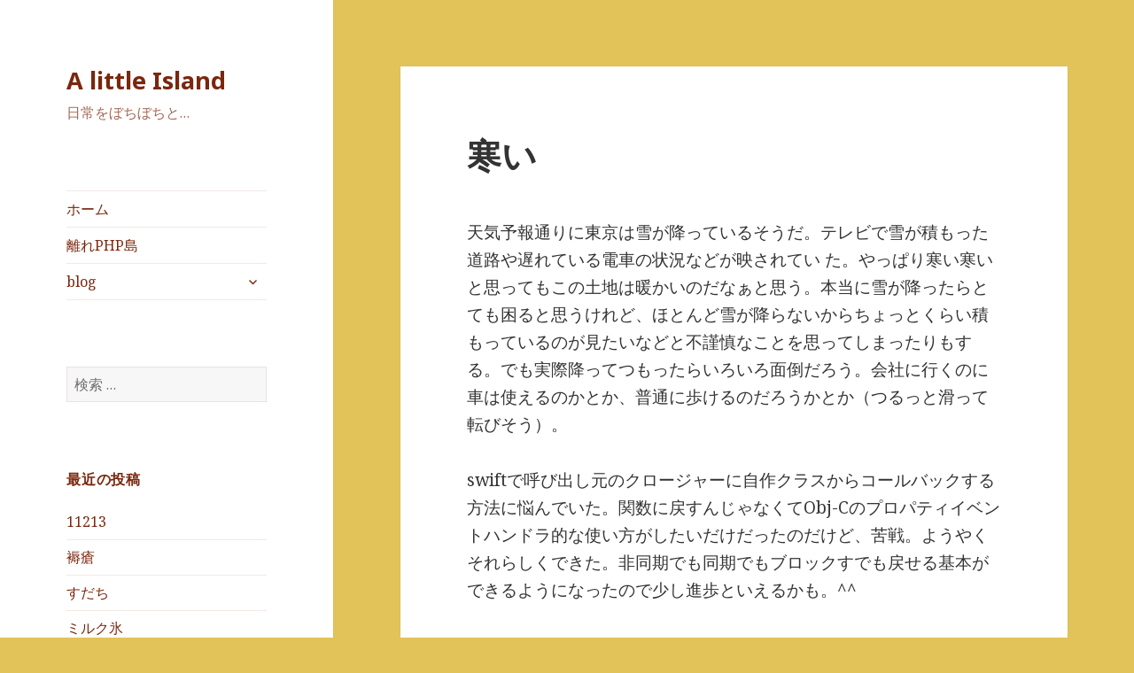

--- FILE ---
content_type: text/html; charset=UTF-8
request_url: http://masago.kir.jp/home/?p=5477
body_size: 31529
content:
<!DOCTYPE html>
<html lang="ja" class="no-js">
<head>
	<meta charset="UTF-8">
	<meta name="viewport" content="width=device-width">
	<link rel="profile" href="http://gmpg.org/xfn/11">
	<link rel="pingback" href="http://masago.kir.jp/home/xmlrpc.php">
	<!--[if lt IE 9]>
	<script src="http://masago.kir.jp/home/wp-content/themes/twentyfifteen/js/html5.js"></script>
	<![endif]-->
	<script>(function(html){html.className = html.className.replace(/\bno-js\b/,'js')})(document.documentElement);</script>
<title>寒い | A little Island</title>
<link rel="alternate" type="application/rss+xml" title="A little Island &raquo; フィード" href="http://masago.kir.jp/home/?feed=rss2" />
<link rel="alternate" type="application/rss+xml" title="A little Island &raquo; コメントフィード" href="http://masago.kir.jp/home/?feed=comments-rss2" />
<link rel="alternate" type="application/rss+xml" title="A little Island &raquo; 寒い のコメントのフィード" href="http://masago.kir.jp/home/?feed=rss2&#038;p=5477" />
		<script type="text/javascript">
			window._wpemojiSettings = {"baseUrl":"http:\/\/s.w.org\/images\/core\/emoji\/72x72\/","ext":".png","source":{"concatemoji":"http:\/\/masago.kir.jp\/home\/wp-includes\/js\/wp-emoji-release.min.js?ver=4.2.2"}};
			!function(a,b,c){function d(a){var c=b.createElement("canvas"),d=c.getContext&&c.getContext("2d");return d&&d.fillText?(d.textBaseline="top",d.font="600 32px Arial","flag"===a?(d.fillText(String.fromCharCode(55356,56812,55356,56807),0,0),c.toDataURL().length>3e3):(d.fillText(String.fromCharCode(55357,56835),0,0),0!==d.getImageData(16,16,1,1).data[0])):!1}function e(a){var c=b.createElement("script");c.src=a,c.type="text/javascript",b.getElementsByTagName("head")[0].appendChild(c)}var f,g;c.supports={simple:d("simple"),flag:d("flag")},c.DOMReady=!1,c.readyCallback=function(){c.DOMReady=!0},c.supports.simple&&c.supports.flag||(g=function(){c.readyCallback()},b.addEventListener?(b.addEventListener("DOMContentLoaded",g,!1),a.addEventListener("load",g,!1)):(a.attachEvent("onload",g),b.attachEvent("onreadystatechange",function(){"complete"===b.readyState&&c.readyCallback()})),f=c.source||{},f.concatemoji?e(f.concatemoji):f.wpemoji&&f.twemoji&&(e(f.twemoji),e(f.wpemoji)))}(window,document,window._wpemojiSettings);
		</script>
		<style type="text/css">
img.wp-smiley,
img.emoji {
	display: inline !important;
	border: none !important;
	box-shadow: none !important;
	height: 1em !important;
	width: 1em !important;
	margin: 0 .07em !important;
	vertical-align: -0.1em !important;
	background: none !important;
	padding: 0 !important;
}
</style>
<link rel='stylesheet' id='twentyfifteen-fonts-css'  href='https://fonts.googleapis.com/css?family=Noto+Sans%3A400italic%2C700italic%2C400%2C700%7CNoto+Serif%3A400italic%2C700italic%2C400%2C700%7CInconsolata%3A400%2C700&#038;subset=latin%2Clatin-ext' type='text/css' media='all' />
<link rel='stylesheet' id='genericons-css'  href='http://masago.kir.jp/home/wp-content/themes/twentyfifteen/genericons/genericons.css?ver=3.2' type='text/css' media='all' />
<link rel='stylesheet' id='twentyfifteen-style-css'  href='http://masago.kir.jp/home/wp-content/themes/twentyfifteen/style.css?ver=4.2.2' type='text/css' media='all' />
<style id='twentyfifteen-style-inline-css' type='text/css'>

		/* Custom Sidebar Text Color */
		.site-title a,
		.site-description,
		.secondary-toggle:before {
			color: #7a270e;
		}

		.site-title a:hover,
		.site-title a:focus {
			color: #7a270e; /* Fallback for IE7 and IE8 */
			color: rgba( 122, 39, 14, 0.7);
		}

		.secondary-toggle {
			border-color: #7a270e; /* Fallback for IE7 and IE8 */
			border-color: rgba( 122, 39, 14, 0.1);
		}

		.secondary-toggle:hover,
		.secondary-toggle:focus {
			border-color: #7a270e; /* Fallback for IE7 and IE8 */
			border-color: rgba( 122, 39, 14, 0.3);
		}

		.site-title a {
			outline-color: #7a270e; /* Fallback for IE7 and IE8 */
			outline-color: rgba( 122, 39, 14, 0.3);
		}

		@media screen and (min-width: 59.6875em) {
			.secondary a,
			.dropdown-toggle:after,
			.widget-title,
			.widget blockquote cite,
			.widget blockquote small {
				color: #7a270e;
			}

			.widget button,
			.widget input[type="button"],
			.widget input[type="reset"],
			.widget input[type="submit"],
			.widget_calendar tbody a {
				background-color: #7a270e;
			}

			.textwidget a {
				border-color: #7a270e;
			}

			.secondary a:hover,
			.secondary a:focus,
			.main-navigation .menu-item-description,
			.widget,
			.widget blockquote,
			.widget .wp-caption-text,
			.widget .gallery-caption {
				color: rgba( 122, 39, 14, 0.7);
			}

			.widget button:hover,
			.widget button:focus,
			.widget input[type="button"]:hover,
			.widget input[type="button"]:focus,
			.widget input[type="reset"]:hover,
			.widget input[type="reset"]:focus,
			.widget input[type="submit"]:hover,
			.widget input[type="submit"]:focus,
			.widget_calendar tbody a:hover,
			.widget_calendar tbody a:focus {
				background-color: rgba( 122, 39, 14, 0.7);
			}

			.widget blockquote {
				border-color: rgba( 122, 39, 14, 0.7);
			}

			.main-navigation ul,
			.main-navigation li,
			.secondary-toggle,
			.widget input,
			.widget textarea,
			.widget table,
			.widget th,
			.widget td,
			.widget pre,
			.widget li,
			.widget_categories .children,
			.widget_nav_menu .sub-menu,
			.widget_pages .children,
			.widget abbr[title] {
				border-color: rgba( 122, 39, 14, 0.1);
			}

			.dropdown-toggle:hover,
			.dropdown-toggle:focus,
			.widget hr {
				background-color: rgba( 122, 39, 14, 0.1);
			}

			.widget input:focus,
			.widget textarea:focus {
				border-color: rgba( 122, 39, 14, 0.3);
			}

			.sidebar a:focus,
			.dropdown-toggle:focus {
				outline-color: rgba( 122, 39, 14, 0.3);
			}
		}
	
</style>
<!--[if lt IE 9]>
<link rel='stylesheet' id='twentyfifteen-ie-css'  href='http://masago.kir.jp/home/wp-content/themes/twentyfifteen/css/ie.css?ver=20141010' type='text/css' media='all' />
<![endif]-->
<!--[if lt IE 8]>
<link rel='stylesheet' id='twentyfifteen-ie7-css'  href='http://masago.kir.jp/home/wp-content/themes/twentyfifteen/css/ie7.css?ver=20141010' type='text/css' media='all' />
<![endif]-->
<script type='text/javascript' src='http://masago.kir.jp/home/wp-includes/js/jquery/jquery.js?ver=1.11.2'></script>
<script type='text/javascript' src='http://masago.kir.jp/home/wp-includes/js/jquery/jquery-migrate.min.js?ver=1.2.1'></script>
<link rel="EditURI" type="application/rsd+xml" title="RSD" href="http://masago.kir.jp/home/xmlrpc.php?rsd" />
<link rel="wlwmanifest" type="application/wlwmanifest+xml" href="http://masago.kir.jp/home/wp-includes/wlwmanifest.xml" /> 
<link rel='prev' title='間違いないから' href='http://masago.kir.jp/home/?p=5473' />
<link rel='next' title='もっと寒い' href='http://masago.kir.jp/home/?p=5480' />
<meta name="generator" content="WordPress 4.2.2" />
<link rel='canonical' href='http://masago.kir.jp/home/?p=5477' />
<link rel='shortlink' href='http://masago.kir.jp/home/?p=5477' />
	<style type="text/css">.recentcomments a{display:inline !important;padding:0 !important;margin:0 !important;}</style>
<style type="text/css" id="custom-background-css">
body.custom-background { background-color: #e2c35a; }
</style>
</head>

<body class="single single-post postid-5477 single-format-standard custom-background">
<div id="page" class="hfeed site">
	<a class="skip-link screen-reader-text" href="#content">コンテンツへ移動</a>

	<div id="sidebar" class="sidebar">
		<header id="masthead" class="site-header" role="banner">
			<div class="site-branding">
										<p class="site-title"><a href="http://masago.kir.jp/home/" rel="home">A little Island</a></p>
											<p class="site-description">日常をぼちぼちと&#8230;</p>
									<button class="secondary-toggle">﻿メニューとウィジェット</button>
			</div><!-- .site-branding -->
		</header><!-- .site-header -->

			<div id="secondary" class="secondary">

					<nav id="site-navigation" class="main-navigation" role="navigation">
				<div class="menu-%e3%83%a1%e3%83%8b%e3%83%a5%e3%83%bc-1-container"><ul id="menu-%e3%83%a1%e3%83%8b%e3%83%a5%e3%83%bc-1" class="nav-menu"><li id="menu-item-5278" class="menu-item menu-item-type-custom menu-item-object-custom menu-item-home menu-item-5278"><a href="http://masago.kir.jp/home/">ホーム</a></li>
<li id="menu-item-5283" class="menu-item menu-item-type-custom menu-item-object-custom menu-item-5283"><a href="http://masago.kir.jp">離れPHP島</a></li>
<li id="menu-item-5280" class="menu-item menu-item-type-post_type menu-item-object-page menu-item-has-children menu-item-5280"><a href="http://masago.kir.jp/home/?page_id=54">blog</a>
<ul class="sub-menu">
	<li id="menu-item-5284" class="menu-item menu-item-type-taxonomy menu-item-object-category current-post-ancestor current-menu-parent current-post-parent menu-item-5284"><a href="http://masago.kir.jp/home/?cat=2">日々</a></li>
	<li id="menu-item-5286" class="menu-item menu-item-type-taxonomy menu-item-object-category menu-item-5286"><a href="http://masago.kir.jp/home/?cat=3">English</a></li>
	<li id="menu-item-5287" class="menu-item menu-item-type-taxonomy menu-item-object-category menu-item-5287"><a href="http://masago.kir.jp/home/?cat=8">映画＆ドラマ</a></li>
</ul>
</li>
</ul></div>			</nav><!-- .main-navigation -->
		
		
					<div id="widget-area" class="widget-area" role="complementary">
				<aside id="search-2" class="widget widget_search"><form role="search" method="get" class="search-form" action="http://masago.kir.jp/home/">
				<label>
					<span class="screen-reader-text">検索:</span>
					<input type="search" class="search-field" placeholder="検索 &hellip;" value="" name="s" title="検索:" />
				</label>
				<input type="submit" class="search-submit screen-reader-text" value="検索" />
			</form></aside>		<aside id="recent-posts-2" class="widget widget_recent_entries">		<h2 class="widget-title">最近の投稿</h2>		<ul>
					<li>
				<a href="http://masago.kir.jp/home/?p=11213">11213</a>
						</li>
					<li>
				<a href="http://masago.kir.jp/home/?p=11210">褥瘡</a>
						</li>
					<li>
				<a href="http://masago.kir.jp/home/?p=11207">すだち</a>
						</li>
					<li>
				<a href="http://masago.kir.jp/home/?p=11199">ミルク氷</a>
						</li>
					<li>
				<a href="http://masago.kir.jp/home/?p=11197">金の鯱鉾</a>
						</li>
				</ul>
		</aside><aside id="archives-2" class="widget widget_archive"><h2 class="widget-title">アーカイブ</h2>		<ul>
	<li><a href='http://masago.kir.jp/home/?m=202510'>2025年10月</a></li>
	<li><a href='http://masago.kir.jp/home/?m=202509'>2025年9月</a></li>
	<li><a href='http://masago.kir.jp/home/?m=202508'>2025年8月</a></li>
	<li><a href='http://masago.kir.jp/home/?m=202507'>2025年7月</a></li>
	<li><a href='http://masago.kir.jp/home/?m=202506'>2025年6月</a></li>
	<li><a href='http://masago.kir.jp/home/?m=202505'>2025年5月</a></li>
	<li><a href='http://masago.kir.jp/home/?m=202504'>2025年4月</a></li>
	<li><a href='http://masago.kir.jp/home/?m=202503'>2025年3月</a></li>
	<li><a href='http://masago.kir.jp/home/?m=202502'>2025年2月</a></li>
	<li><a href='http://masago.kir.jp/home/?m=202501'>2025年1月</a></li>
	<li><a href='http://masago.kir.jp/home/?m=202412'>2024年12月</a></li>
	<li><a href='http://masago.kir.jp/home/?m=202411'>2024年11月</a></li>
	<li><a href='http://masago.kir.jp/home/?m=202410'>2024年10月</a></li>
	<li><a href='http://masago.kir.jp/home/?m=202409'>2024年9月</a></li>
	<li><a href='http://masago.kir.jp/home/?m=202408'>2024年8月</a></li>
	<li><a href='http://masago.kir.jp/home/?m=202407'>2024年7月</a></li>
	<li><a href='http://masago.kir.jp/home/?m=202406'>2024年6月</a></li>
	<li><a href='http://masago.kir.jp/home/?m=202405'>2024年5月</a></li>
	<li><a href='http://masago.kir.jp/home/?m=202404'>2024年4月</a></li>
	<li><a href='http://masago.kir.jp/home/?m=202403'>2024年3月</a></li>
	<li><a href='http://masago.kir.jp/home/?m=202402'>2024年2月</a></li>
	<li><a href='http://masago.kir.jp/home/?m=202401'>2024年1月</a></li>
	<li><a href='http://masago.kir.jp/home/?m=202312'>2023年12月</a></li>
	<li><a href='http://masago.kir.jp/home/?m=202311'>2023年11月</a></li>
	<li><a href='http://masago.kir.jp/home/?m=202310'>2023年10月</a></li>
	<li><a href='http://masago.kir.jp/home/?m=202309'>2023年9月</a></li>
	<li><a href='http://masago.kir.jp/home/?m=202307'>2023年7月</a></li>
	<li><a href='http://masago.kir.jp/home/?m=202306'>2023年6月</a></li>
	<li><a href='http://masago.kir.jp/home/?m=202305'>2023年5月</a></li>
	<li><a href='http://masago.kir.jp/home/?m=202304'>2023年4月</a></li>
	<li><a href='http://masago.kir.jp/home/?m=202302'>2023年2月</a></li>
	<li><a href='http://masago.kir.jp/home/?m=202211'>2022年11月</a></li>
	<li><a href='http://masago.kir.jp/home/?m=202210'>2022年10月</a></li>
	<li><a href='http://masago.kir.jp/home/?m=202209'>2022年9月</a></li>
	<li><a href='http://masago.kir.jp/home/?m=202208'>2022年8月</a></li>
	<li><a href='http://masago.kir.jp/home/?m=202207'>2022年7月</a></li>
	<li><a href='http://masago.kir.jp/home/?m=202206'>2022年6月</a></li>
	<li><a href='http://masago.kir.jp/home/?m=202205'>2022年5月</a></li>
	<li><a href='http://masago.kir.jp/home/?m=202204'>2022年4月</a></li>
	<li><a href='http://masago.kir.jp/home/?m=202203'>2022年3月</a></li>
	<li><a href='http://masago.kir.jp/home/?m=202201'>2022年1月</a></li>
	<li><a href='http://masago.kir.jp/home/?m=202112'>2021年12月</a></li>
	<li><a href='http://masago.kir.jp/home/?m=202111'>2021年11月</a></li>
	<li><a href='http://masago.kir.jp/home/?m=202110'>2021年10月</a></li>
	<li><a href='http://masago.kir.jp/home/?m=202109'>2021年9月</a></li>
	<li><a href='http://masago.kir.jp/home/?m=202108'>2021年8月</a></li>
	<li><a href='http://masago.kir.jp/home/?m=202107'>2021年7月</a></li>
	<li><a href='http://masago.kir.jp/home/?m=202106'>2021年6月</a></li>
	<li><a href='http://masago.kir.jp/home/?m=202105'>2021年5月</a></li>
	<li><a href='http://masago.kir.jp/home/?m=202104'>2021年4月</a></li>
	<li><a href='http://masago.kir.jp/home/?m=202103'>2021年3月</a></li>
	<li><a href='http://masago.kir.jp/home/?m=202102'>2021年2月</a></li>
	<li><a href='http://masago.kir.jp/home/?m=202012'>2020年12月</a></li>
	<li><a href='http://masago.kir.jp/home/?m=202011'>2020年11月</a></li>
	<li><a href='http://masago.kir.jp/home/?m=202010'>2020年10月</a></li>
	<li><a href='http://masago.kir.jp/home/?m=202009'>2020年9月</a></li>
	<li><a href='http://masago.kir.jp/home/?m=202008'>2020年8月</a></li>
	<li><a href='http://masago.kir.jp/home/?m=202007'>2020年7月</a></li>
	<li><a href='http://masago.kir.jp/home/?m=202006'>2020年6月</a></li>
	<li><a href='http://masago.kir.jp/home/?m=202005'>2020年5月</a></li>
	<li><a href='http://masago.kir.jp/home/?m=202004'>2020年4月</a></li>
	<li><a href='http://masago.kir.jp/home/?m=202003'>2020年3月</a></li>
	<li><a href='http://masago.kir.jp/home/?m=202002'>2020年2月</a></li>
	<li><a href='http://masago.kir.jp/home/?m=202001'>2020年1月</a></li>
	<li><a href='http://masago.kir.jp/home/?m=201912'>2019年12月</a></li>
	<li><a href='http://masago.kir.jp/home/?m=201911'>2019年11月</a></li>
	<li><a href='http://masago.kir.jp/home/?m=201910'>2019年10月</a></li>
	<li><a href='http://masago.kir.jp/home/?m=201909'>2019年9月</a></li>
	<li><a href='http://masago.kir.jp/home/?m=201908'>2019年8月</a></li>
	<li><a href='http://masago.kir.jp/home/?m=201907'>2019年7月</a></li>
	<li><a href='http://masago.kir.jp/home/?m=201906'>2019年6月</a></li>
	<li><a href='http://masago.kir.jp/home/?m=201905'>2019年5月</a></li>
	<li><a href='http://masago.kir.jp/home/?m=201904'>2019年4月</a></li>
	<li><a href='http://masago.kir.jp/home/?m=201903'>2019年3月</a></li>
	<li><a href='http://masago.kir.jp/home/?m=201901'>2019年1月</a></li>
	<li><a href='http://masago.kir.jp/home/?m=201812'>2018年12月</a></li>
	<li><a href='http://masago.kir.jp/home/?m=201811'>2018年11月</a></li>
	<li><a href='http://masago.kir.jp/home/?m=201810'>2018年10月</a></li>
	<li><a href='http://masago.kir.jp/home/?m=201809'>2018年9月</a></li>
	<li><a href='http://masago.kir.jp/home/?m=201808'>2018年8月</a></li>
	<li><a href='http://masago.kir.jp/home/?m=201807'>2018年7月</a></li>
	<li><a href='http://masago.kir.jp/home/?m=201806'>2018年6月</a></li>
	<li><a href='http://masago.kir.jp/home/?m=201805'>2018年5月</a></li>
	<li><a href='http://masago.kir.jp/home/?m=201804'>2018年4月</a></li>
	<li><a href='http://masago.kir.jp/home/?m=201803'>2018年3月</a></li>
	<li><a href='http://masago.kir.jp/home/?m=201802'>2018年2月</a></li>
	<li><a href='http://masago.kir.jp/home/?m=201801'>2018年1月</a></li>
	<li><a href='http://masago.kir.jp/home/?m=201712'>2017年12月</a></li>
	<li><a href='http://masago.kir.jp/home/?m=201711'>2017年11月</a></li>
	<li><a href='http://masago.kir.jp/home/?m=201710'>2017年10月</a></li>
	<li><a href='http://masago.kir.jp/home/?m=201709'>2017年9月</a></li>
	<li><a href='http://masago.kir.jp/home/?m=201708'>2017年8月</a></li>
	<li><a href='http://masago.kir.jp/home/?m=201707'>2017年7月</a></li>
	<li><a href='http://masago.kir.jp/home/?m=201706'>2017年6月</a></li>
	<li><a href='http://masago.kir.jp/home/?m=201705'>2017年5月</a></li>
	<li><a href='http://masago.kir.jp/home/?m=201704'>2017年4月</a></li>
	<li><a href='http://masago.kir.jp/home/?m=201703'>2017年3月</a></li>
	<li><a href='http://masago.kir.jp/home/?m=201702'>2017年2月</a></li>
	<li><a href='http://masago.kir.jp/home/?m=201701'>2017年1月</a></li>
	<li><a href='http://masago.kir.jp/home/?m=201612'>2016年12月</a></li>
	<li><a href='http://masago.kir.jp/home/?m=201611'>2016年11月</a></li>
	<li><a href='http://masago.kir.jp/home/?m=201610'>2016年10月</a></li>
	<li><a href='http://masago.kir.jp/home/?m=201609'>2016年9月</a></li>
	<li><a href='http://masago.kir.jp/home/?m=201608'>2016年8月</a></li>
	<li><a href='http://masago.kir.jp/home/?m=201607'>2016年7月</a></li>
	<li><a href='http://masago.kir.jp/home/?m=201606'>2016年6月</a></li>
	<li><a href='http://masago.kir.jp/home/?m=201605'>2016年5月</a></li>
	<li><a href='http://masago.kir.jp/home/?m=201604'>2016年4月</a></li>
	<li><a href='http://masago.kir.jp/home/?m=201603'>2016年3月</a></li>
	<li><a href='http://masago.kir.jp/home/?m=201602'>2016年2月</a></li>
	<li><a href='http://masago.kir.jp/home/?m=201601'>2016年1月</a></li>
	<li><a href='http://masago.kir.jp/home/?m=201512'>2015年12月</a></li>
		</ul>
</aside><aside id="categories-2" class="widget widget_categories"><h2 class="widget-title">カテゴリー</h2>		<ul>
	<li class="cat-item cat-item-3"><a href="http://masago.kir.jp/home/?cat=3" >English</a>
</li>
	<li class="cat-item cat-item-4"><a href="http://masago.kir.jp/home/?cat=4" >家族</a>
</li>
	<li class="cat-item cat-item-2"><a href="http://masago.kir.jp/home/?cat=2" >日々</a>
</li>
	<li class="cat-item cat-item-8"><a href="http://masago.kir.jp/home/?cat=8" >映画＆ドラマ</a>
</li>
	<li class="cat-item cat-item-5"><a href="http://masago.kir.jp/home/?cat=5" >食べる</a>
</li>
		</ul>
</aside><aside id="tag_cloud-3" class="widget widget_tag_cloud"><h2 class="widget-title">tag</h2><div class="tagcloud"><a href='http://masago.kir.jp/home/?tag=heros-reborn' class='tag-link-14' title='1件のトピック' style='font-size: 8pt;'>Heros Reborn</a>
<a href='http://masago.kir.jp/home/?tag=hulu' class='tag-link-108' title='2件のトピック' style='font-size: 11.6pt;'>hulu</a>
<a href='http://masago.kir.jp/home/?tag=suha' class='tag-link-29' title='2件のトピック' style='font-size: 11.6pt;'>Suha</a>
<a href='http://masago.kir.jp/home/?tag=swift' class='tag-link-46' title='6件のトピック' style='font-size: 19pt;'>swift</a>
<a href='http://masago.kir.jp/home/?tag=under-the-dome' class='tag-link-11' title='1件のトピック' style='font-size: 8pt;'>Under the dome</a>
<a href='http://masago.kir.jp/home/?tag=%e3%81%8a%e3%81%ab%e3%81%8e%e3%82%89%e3%81%9a' class='tag-link-69' title='6件のトピック' style='font-size: 19pt;'>おにぎらず</a>
<a href='http://masago.kir.jp/home/?tag=%e3%81%8a%e5%bc%81%e5%bd%93' class='tag-link-95' title='3件のトピック' style='font-size: 14pt;'>お弁当</a>
<a href='http://masago.kir.jp/home/?tag=%e3%81%97%e3%82%82%e3%82%84%e3%81%91' class='tag-link-53' title='2件のトピック' style='font-size: 11.6pt;'>しもやけ</a>
<a href='http://masago.kir.jp/home/?tag=%e3%81%a6%e3%82%8b%e3%81%95%e3%82%93' class='tag-link-17' title='2件のトピック' style='font-size: 11.6pt;'>てるさん</a>
<a href='http://masago.kir.jp/home/?tag=%e3%81%b2%e3%81%aa%e7%a5%ad%e3%82%8a' class='tag-link-88' title='2件のトピック' style='font-size: 11.6pt;'>ひな祭り</a>
<a href='http://masago.kir.jp/home/?tag=%e3%82%a2%e3%83%ad%e3%82%a8' class='tag-link-70' title='2件のトピック' style='font-size: 11.6pt;'>アロエ</a>
<a href='http://masago.kir.jp/home/?tag=%e3%82%a4%e3%83%b3%e3%83%95%e3%83%ab%e3%82%a8%e3%83%b3%e3%82%b6' class='tag-link-41' title='5件のトピック' style='font-size: 17.6pt;'>インフルエンザ</a>
<a href='http://masago.kir.jp/home/?tag=%e3%82%ad%e3%83%93%e3%83%8a%e3%82%b4' class='tag-link-181' title='2件のトピック' style='font-size: 11.6pt;'>キビナゴ</a>
<a href='http://masago.kir.jp/home/?tag=%e3%82%af%e3%83%aa%e3%82%b9%e3%83%9e%e3%82%b9' class='tag-link-12' title='2件のトピック' style='font-size: 11.6pt;'>クリスマス</a>
<a href='http://masago.kir.jp/home/?tag=%e3%82%b3%e3%83%8a%e3%83%b3' class='tag-link-112' title='2件のトピック' style='font-size: 11.6pt;'>コナン</a>
<a href='http://masago.kir.jp/home/?tag=%e3%82%b3%e3%83%90%e3%83%bc%e3%83%88%e3%82%a2%e3%83%95%e3%82%a7%e3%82%a2' class='tag-link-107' title='2件のトピック' style='font-size: 11.6pt;'>コバートアフェア</a>
<a href='http://masago.kir.jp/home/?tag=%e3%82%b9%e3%82%bf%e3%83%bc%e3%82%a6%e3%82%a9%e3%83%bc%e3%82%ba' class='tag-link-10' title='1件のトピック' style='font-size: 8pt;'>スターウォーズ</a>
<a href='http://masago.kir.jp/home/?tag=%e3%83%87%e3%82%a3%e3%82%b5%e3%83%bc%e3%83%93%e3%82%b9' class='tag-link-36' title='5件のトピック' style='font-size: 17.6pt;'>ディサービス</a>
<a href='http://masago.kir.jp/home/?tag=%e3%83%89%e3%83%bc%e3%83%8a%e3%83%84' class='tag-link-13' title='1件のトピック' style='font-size: 8pt;'>ドーナツ</a>
<a href='http://masago.kir.jp/home/?tag=%e3%83%9a%e3%83%bc%e3%82%b9%e3%83%a1%e3%83%bc%e3%82%ab%e3%83%bc' class='tag-link-117' title='3件のトピック' style='font-size: 14pt;'>ペースメーカー</a>
<a href='http://masago.kir.jp/home/?tag=%e3%83%9d%e3%82%b1%e3%83%a2%e3%83%b3go' class='tag-link-126' title='2件のトピック' style='font-size: 11.6pt;'>ポケモンGO</a>
<a href='http://masago.kir.jp/home/?tag=%e3%83%aa%e3%83%99%e3%83%b3%e3%82%b8' class='tag-link-75' title='4件のトピック' style='font-size: 16pt;'>リベンジ</a>
<a href='http://masago.kir.jp/home/?tag=%e3%83%ad%e3%83%bc%e3%82%b9%e3%83%88%e3%83%81%e3%82%ad%e3%83%b3' class='tag-link-16' title='1件のトピック' style='font-size: 8pt;'>ローストチキン</a>
<a href='http://masago.kir.jp/home/?tag=%e5%85%a5%e9%99%a2' class='tag-link-179' title='9件のトピック' style='font-size: 22pt;'>入院</a>
<a href='http://masago.kir.jp/home/?tag=%e5%8a%a0%e9%bd%a2' class='tag-link-43' title='2件のトピック' style='font-size: 11.6pt;'>加齢</a>
<a href='http://masago.kir.jp/home/?tag=%e5%a4%a7%e6%8e%83%e9%99%a4' class='tag-link-20' title='3件のトピック' style='font-size: 14pt;'>大掃除</a>
<a href='http://masago.kir.jp/home/?tag=%e5%af%8c%e5%a3%ab%e5%b1%b1' class='tag-link-34' title='3件のトピック' style='font-size: 14pt;'>富士山</a>
<a href='http://masago.kir.jp/home/?tag=%e5%b2%90%e9%98%9c' class='tag-link-123' title='2件のトピック' style='font-size: 11.6pt;'>岐阜</a>
<a href='http://masago.kir.jp/home/?tag=%e5%be%a1%e7%af%80' class='tag-link-25' title='5件のトピック' style='font-size: 17.6pt;'>御節</a>
<a href='http://masago.kir.jp/home/?tag=%e6%81%b5%e6%96%b9%e5%b7%bb%e3%81%8d' class='tag-link-63' title='2件のトピック' style='font-size: 11.6pt;'>恵方巻き</a>
<a href='http://masago.kir.jp/home/?tag=%e6%96%b0%e7%b1%b3' class='tag-link-153' title='2件のトピック' style='font-size: 11.6pt;'>新米</a>
<a href='http://masago.kir.jp/home/?tag=%e6%97%a5%e3%80%85' class='tag-link-6' title='1件のトピック' style='font-size: 8pt;'>日々</a>
<a href='http://masago.kir.jp/home/?tag=%e6%a1%9c' class='tag-link-101' title='2件のトピック' style='font-size: 11.6pt;'>桜</a>
<a href='http://masago.kir.jp/home/?tag=%e6%af%8d' class='tag-link-56' title='2件のトピック' style='font-size: 11.6pt;'>母</a>
<a href='http://masago.kir.jp/home/?tag=%e6%b5%b7%e5%a4%96%e3%83%89%e3%83%a9%e3%83%9e' class='tag-link-15' title='1件のトピック' style='font-size: 8pt;'>海外ドラマ</a>
<a href='http://masago.kir.jp/home/?tag=%e6%b8%a9%e6%b3%89' class='tag-link-65' title='2件のトピック' style='font-size: 11.6pt;'>温泉</a>
<a href='http://masago.kir.jp/home/?tag=%e7%94%a3%e7%9b%b4' class='tag-link-21' title='2件のトピック' style='font-size: 11.6pt;'>産直</a>
<a href='http://masago.kir.jp/home/?tag=%e7%97%85%e9%99%a2' class='tag-link-18' title='2件のトピック' style='font-size: 11.6pt;'>病院</a>
<a href='http://masago.kir.jp/home/?tag=%e7%99%bd%e5%86%85%e9%9a%9c' class='tag-link-130' title='7件のトピック' style='font-size: 20pt;'>白内障</a>
<a href='http://masago.kir.jp/home/?tag=%e8%84%b3%e6%a2%97%e5%a1%9e' class='tag-link-55' title='2件のトピック' style='font-size: 11.6pt;'>脳梗塞</a>
<a href='http://masago.kir.jp/home/?tag=%e8%95%8e%e9%ba%a6' class='tag-link-119' title='2件のトピック' style='font-size: 11.6pt;'>蕎麦</a>
<a href='http://masago.kir.jp/home/?tag=%e8%9d%8b%e6%a2%85' class='tag-link-19' title='1件のトピック' style='font-size: 8pt;'>蝋梅</a>
<a href='http://masago.kir.jp/home/?tag=%e9%9a%9c%e5%ad%90' class='tag-link-99' title='2件のトピック' style='font-size: 11.6pt;'>障子</a>
<a href='http://masago.kir.jp/home/?tag=%e9%9d%b4%e4%b8%8b' class='tag-link-61' title='2件のトピック' style='font-size: 11.6pt;'>靴下</a>
<a href='http://masago.kir.jp/home/?tag=%e9%a2%a8%e9%82%aa' class='tag-link-78' title='4件のトピック' style='font-size: 16pt;'>風邪</a></div>
</aside>			</div><!-- .widget-area -->
		
	</div><!-- .secondary -->

	</div><!-- .sidebar -->

	<div id="content" class="site-content">

	<div id="primary" class="content-area">
		<main id="main" class="site-main" role="main">

		
<article id="post-5477" class="post-5477 post type-post status-publish format-standard hentry category-2 tag-swift tag-50">
	
	<header class="entry-header">
		<h1 class="entry-title">寒い</h1>	</header><!-- .entry-header -->

	<div class="entry-content">
		<p>天気予報通りに東京は雪が降っているそうだ。テレビで雪が積もった道路や遅れている電車の状況などが映されてい た。やっぱり寒い寒いと思ってもこの土地は暖かいのだなぁと思う。本当に雪が降ったらとても困ると思うけれど、ほとんど雪が降らないからちょっとくらい積もっているのが見たいなどと不謹慎なことを思ってしまったりもする。でも実際降ってつもったらいろいろ面倒だろう。会社に行くのに車は使えるのかとか、普通に歩けるのだろうかとか（つるっと滑って転びそう）。</p>
<p>swiftで呼び出し元のクロージャーに自作クラスからコールバックする方法に悩んでいた。関数に戻すんじゃなくてObj-Cのプロパティイベントハンドラ的な使い方がしたいだけだったのだけど、苦戦。ようやくそれらしくできた。非同期でも同期でもブロックすでも戻せる基本ができるようになったので少し進歩といえるかも。^^</p>
	</div><!-- .entry-content -->

	
	<footer class="entry-footer">
		<span class="posted-on"><span class="screen-reader-text">投稿日: </span><a href="http://masago.kir.jp/home/?p=5477" rel="bookmark"><time class="entry-date published updated" datetime="2016-01-19T08:26:57+00:00">2016-01-19</time></a></span><span class="byline"><span class="author vcard"><span class="screen-reader-text">作成者 </span><a class="url fn n" href="http://masago.kir.jp/home/?author=1">masago</a></span></span><span class="cat-links"><span class="screen-reader-text">カテゴリー </span><a href="http://masago.kir.jp/home/?cat=2" rel="category">日々</a></span><span class="tags-links"><span class="screen-reader-text">タグ </span><a href="http://masago.kir.jp/home/?tag=swift" rel="tag">swift</a>, <a href="http://masago.kir.jp/home/?tag=%e5%af%92%e3%81%84" rel="tag">寒い</a></span>			</footer><!-- .entry-footer -->

</article><!-- #post-## -->

<div id="comments" class="comments-area">

	
	
							<div id="respond" class="comment-respond">
				<h3 id="reply-title" class="comment-reply-title">コメントを残す <small><a rel="nofollow" id="cancel-comment-reply-link" href="/home/?p=5477#respond" style="display:none;">コメントをキャンセル</a></small></h3>
									<p class="must-log-in">コメントを投稿するには<a href="http://masago.kir.jp/home/wp-login.php?redirect_to=http%3A%2F%2Fmasago.kir.jp%2Fhome%2F%3Fp%3D5477">ログイン</a>してください。</p>												</div><!-- #respond -->
			
</div><!-- .comments-area -->

	<nav class="navigation post-navigation" role="navigation">
		<h2 class="screen-reader-text">投稿ナビゲーション</h2>
		<div class="nav-links"><div class="nav-previous"><a href="http://masago.kir.jp/home/?p=5473" rel="prev"><span class="meta-nav" aria-hidden="true">前</span> <span class="screen-reader-text">前の投稿:</span> <span class="post-title">間違いないから</span></a></div><div class="nav-next"><a href="http://masago.kir.jp/home/?p=5480" rel="next"><span class="meta-nav" aria-hidden="true">次</span> <span class="screen-reader-text">次の投稿:</span> <span class="post-title">もっと寒い</span></a></div></div>
	</nav>
		</main><!-- .site-main -->
	</div><!-- .content-area -->


	</div><!-- .site-content -->

	<footer id="colophon" class="site-footer" role="contentinfo">
		<div class="site-info">
						<a href="https://ja.wordpress.org/">Proudly powered by WordPress</a>
		</div><!-- .site-info -->
	</footer><!-- .site-footer -->

</div><!-- .site -->

<script type='text/javascript' src='http://masago.kir.jp/home/wp-content/themes/twentyfifteen/js/skip-link-focus-fix.js?ver=20141010'></script>
<script type='text/javascript' src='http://masago.kir.jp/home/wp-includes/js/comment-reply.min.js?ver=4.2.2'></script>
<script type='text/javascript'>
/* <![CDATA[ */
var screenReaderText = {"expand":"<span class=\"screen-reader-text\">\u30b5\u30d6\u30e1\u30cb\u30e5\u30fc\u3092\u5c55\u958b<\/span>","collapse":"<span class=\"screen-reader-text\">\u30b5\u30d6\u30e1\u30cb\u30e5\u30fc\u3092\u9589\u3058\u308b<\/span>"};
/* ]]> */
</script>
<script type='text/javascript' src='http://masago.kir.jp/home/wp-content/themes/twentyfifteen/js/functions.js?ver=20150330'></script>

</body>
</html>
